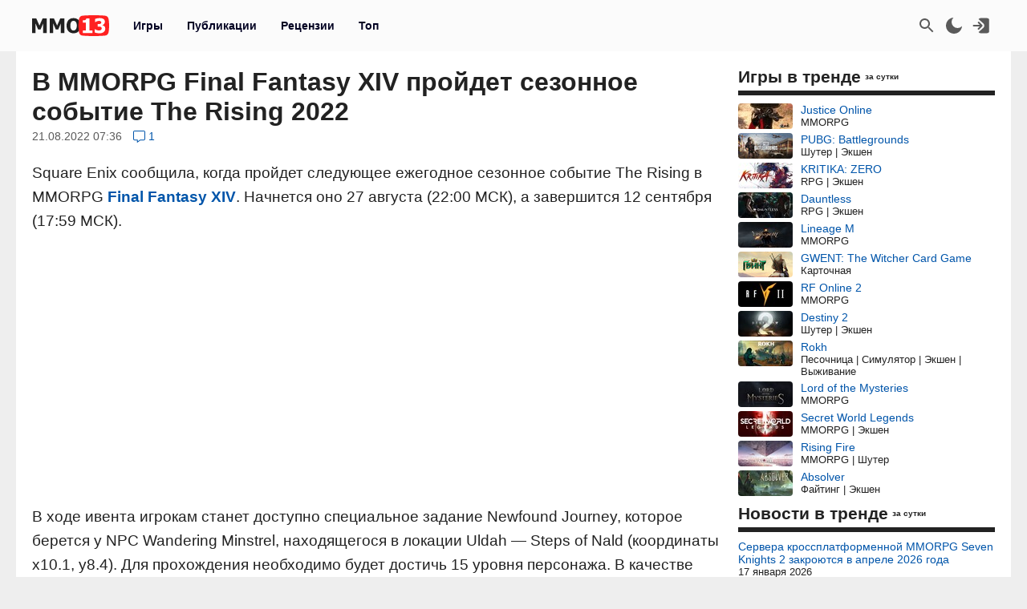

--- FILE ---
content_type: text/html; charset=UTF-8
request_url: https://mmo13.ru/news/post-21734
body_size: 21988
content:

<!DOCTYPE html>
<html lang="ru">
<head>
    <meta charset="utf-8">
        <link rel="stylesheet" type="text/css" href="/assets/nls2697800932-min.css?2046" />
<title>В MMORPG Final Fantasy XIV пройдет сезонное событие The Rising 2022</title>
    <meta name="keywords" content="Final Fantasy XIV, MMORPG, Фэнтези, Square Enix, PC, Событие">    <meta name="description" content="Square Enix сообщила, когда пройдет следующее ежегодное сезонное событие The Rising в MMORPG Final Fantasy XIV">    <meta name="MobileOptimized" content="width">
    <meta name="HandheldFriendly" content="true">
    <meta name="viewport" content="width=device-width, initial-scale=1">
    <meta name="dcterms.date" content="2022-08-21T07:36:52+03:00">    <meta name="dcterms.title" content="В MMORPG Final Fantasy XIV пройдет сезонное событие The Rising 2022"><meta property="og:title" content="В MMORPG Final Fantasy XIV пройдет сезонное событие The Rising 2022"><meta property="og:type" content="article"><meta property="og:site_name" content="mmo13.ru"><meta property="article:published_time" content="2022-08-21T07:36:53+03:00"><meta property="article:modified_time" content="2022-08-21T07:36:52+03:00"><meta property="article:author" content="Orvyn"><meta property="article:section" content="Other">    <meta name="dcterms.description" content="Square Enix сообщила, когда пройдет следующее ежегодное сезонное событие The Rising в MMORPG Final Fantasy XIV">    <meta name="dcterms.subject" content="События">    <meta name="dcterms.language" content="ru">    <meta name="dcterms.rights" content="Copyright mmo13.ru All rights reserved.">    <meta name="dcterms.source" content="mmo13.ru">    <meta name="dcterms.creator" content="MMO13">    <meta name="dcterms.type" content="Text">    <link rel="shortcut icon" href="https://mmo13.ru/icon.png" type="image/png">
    <link rel="apple-touch-icon" sizes="180x180" href="https://mmo13.ru/apple-touch-icon.png">
    <link rel="icon" type="image/png" sizes="32x32" href="https://mmo13.ru/favicon-32x32.png">
    <link rel="icon" type="image/png" sizes="16x16" href="https://mmo13.ru/favicon-16x16.png">
    <link rel="manifest" href="https://mmo13.ru/site.webmanifest">
    <link rel="mask-icon" href="https://mmo13.ru/safari-pinned-tab.svg" color="#ff0000">
    <meta name="msapplication-TileColor" content="#ff0000">
    <meta name="theme-color" content="#ff0000">
    <meta name="ermp-site-verification" value="DC736EFC-16E9-46FA-8F6E-B8E77A606DB4">
    <link rel="image_src" href="https://mmo13.ru/images/big/news/22/21734.jpg"><meta property="og:image" content="https://mmo13.ru/images/big/news/22/21734.jpg">    <link rel="canonical" href="https://mmo13.ru/news/post-21734"><meta property="og:url" content="https://mmo13.ru/news/post-21734">            <link rel="preconnect" href="https://yastatic.net/">
    <link rel="preconnect" href="https://avatars.mds.yandex.net/">
    <link rel="preconnect" href="https://mc.yandex.ru/">
    <link rel="preconnect" href="https://ads.adfox.ru">
    
    <!-- Varioqub experiments -->
    <script type="text/javascript">
        (function(e, x, pe, r, i, me, nt){
            e[i]=e[i]||function(){(e[i].a=e[i].a||[]).push(arguments)},
                me=x.createElement(pe),me.async=1,me.src=r,nt=x.getElementsByTagName(pe)[0],me.addEventListener('error',function(){function cb(t){t=t[t.length-1],'function'==typeof t&&t({flags:{}})};Array.isArray(e[i].a)&&e[i].a.forEach(cb);e[i]=function(){cb(arguments)}}),nt.parentNode.insertBefore(me,nt)})
        (window, document, 'script', 'https://abt.s3.yandex.net/expjs/latest/exp.js', 'ymab');
    </script>
    <!-- Varioqub experiments -->
    <script async src="https://yandex.ru/ads/system/context.js"></script>
    <script>window.yaContextCb = window.yaContextCb || []</script>

    <script>
        ymab('metrika.23288863', 'init', function (answer) {
            render_ab_answer(answer.flags);
        });

        function render_ab_answer(flags) {
            const flagVal = flags && flags.block && flags.block[0];
            switch(flagVal) {
                case 'A':
                    vq_call_block_a();
                    break;
                case 'B':
                    vq_call_block_b();
                    break;
                default:
                    vq_call_block_default();
                    break;
            }
        }

        function vq_call_block_default() {
            console.log("default");
            vq_call_block_a()
        }

        function vq_call_block_a() {
            console.log("Контроль");
            window.yaContextCb.push(() => {
                Ya.Context.AdvManager.render({
                    "blockId": "R-A-242266-39",
                    "renderTo": "block-rk-h1"
                })
            })
            window.yaContextCb.push(() => {
                Ya.Context.AdvManager.render({
                    "blockId": "R-A-242266-40",
                    "renderTo": "block-rk-per_center"
                })
            })
            if (document.getElementById("adfox_sidebar_bottom")) {
                window.yaContextCb.push(() => {
                    Ya.Context.AdvManager.render({
                        "blockId": "R-A-242266-42",
                        "renderTo": "adfox_sidebar_bottom"
                    })
                })
            }

            /*if (document.getElementById("block-rk-per_up")) {
                window.yaContextCb.push(() => {
                    Ya.Context.AdvManager.render({
                        "blockId": "R-A-242266-51",
                        "renderTo": "block-rk-per_up"
                    })
                })
            }*/

        }

        function vq_call_block_b() {
            console.log("Выборка");
            window.yaContextCb.push(() => {
                Ya.Context.AdvManager.render({
                    type: 'auto',
                    inArticleAds: {blockId: 'R-A-242266-43'},
                    beforeContentAd: {blockId: 'R-A-242266-44'},
                    afterContentAd: {blockId: 'R-A-242266-46'},
                    inSidebarAd: {blockId: 'R-A-242266-48'},
                    inLayoutAds: {blockId: 'R-A-242266-49'},
                    floorAd: {
                        desktopBlockId: 'R-A-242266-52',
                        mobileBlockId: 'R-A-242266-53',
                    }
                })
            })
        }

    </script>

    <script>
        // if (document.getElementById("block-rk-per_bottom")) {
            window.yaContextCb.push(() => {
                Ya.Context.AdvManager.render({
                    "blockId": "R-A-242266-41",
                    "renderTo": "block-rk-per_bottom",
                    "type": "feed",
                    "feedCardCount": 12
                })
            })
        // }
    </script>

        <script defer src="https://mc.yandex.ru/metrika/tag.js"></script>
    <script async src="https://www.googletagmanager.com/gtag/js?id=G-NPKSDL8PNY"></script>

    </head>
<body>
<script>let ct = JSON.parse(localStorage.getItem("m13_color_theme"));
    if (ct !== null) {
        if (ct.hasOwnProperty('dark') && ct.dark === 1) {
            document.body.classList.add("dark");
        }
        if (ct.hasOwnProperty('s') && ct.s === 1) {
            document.body.classList.add("s");
        }
    }</script>
        <!-- Yandex.Metrika counter -->
<script type="text/javascript">
    (function (m, e, t, r, i, k, a) {
        m[i] = m[i] || function () {
            (m[i].a = m[i].a || []).push(arguments)
        };
        m[i].l = 1 * new Date();
        for (var j = 0; j < document.scripts.length; j++) {
            if (document.scripts[j].src === r) {
                return;
            }
        }
        k = e.createElement(t), a = e.getElementsByTagName(t)[0], k.defer = 1, k.src = r, a.parentNode.insertBefore(k, a)
    })
    (window, document, "script", "https://mc.yandex.ru/metrika/tag.js", "ym");

    ym(23288863, "init", {
        clickmap: true,
        trackLinks: true,
        accurateTrackBounce: true,
        webvisor: true
    });
</script>
<noscript>
    <div><img src="https://mc.yandex.ru/watch/23288863" style="position:absolute; left:-9999px;" alt=""/></div>
</noscript>
<!-- /Yandex.Metrika counter -->

<!-- Google tag (gtag.js) -->
<script>
    window.dataLayer = window.dataLayer || [];

    function gtag() {
        dataLayer.push(arguments);
    }

    gtag('js', new Date());

    gtag('config', 'G-NPKSDL8PNY');
</script>

<div id="page">
            <div id="container3" class="fjdeur"></div>
            <div id="top" class="header-wrapper">
        <div id="header" class="header container">
            <nav id="mainmenu" class="dropdown">
                <button class="main-item ddbutton transparent-button" title="Меню">
                    <svg width="24" height="24" xmlns="http://www.w3.org/2000/svg">
                        <g>
                            <line fill="none" stroke-width="2" x1="3" y1="5" x2="21" y2="5" id="svg_1"></line>
                            <line fill="none" stroke-width="2" x1="3" y1="11" x2="21" y2="11" id="svg_3"></line>
                            <line fill="none" stroke-width="2" x1="3" y1="17" x2="21" y2="17" id="svg_4"></line>
                        </g>
                    </svg>
                </button>
                <div id="logo">
                    <a href="/"
                       title="MMO13 — Ваш информатор в мире игр"
                       rel="home" id="site-logo-a">
                        <svg xmlns="http://www.w3.org/2000/svg" xml:space="preserve" width="96px" viewBox="0 0 79.78 21.3" class="site-img">
                            <style>
                                .fil0 {
                                    fill: #222222;
                                }

                                .fil2 {
                                    fill: #ffffff;
                                }

                                .fil1 {
                                    fill: #FF2121;
                                }
                            </style>
                            <g>
                                <path class="fil0"
                                      d="M15.22 18.13l-3.73 0 0 -9.88 -2.71 6.37 -2.55 0 -2.71 -6.37 0 9.88 -3.52 0 0 -14.89 4.31 0 3.3 7.35 3.29 -7.35 4.32 0 0 14.89zm18.3 0l-3.73 0 0 -9.88 -2.71 6.37 -2.55 0 -2.71 -6.37 0 9.88 -3.52 0 0 -14.89 4.31 0 3.3 7.35 3.29 -7.35 4.32 0 0 14.89zm16.64 -7.44c0,2.41 -0.64,4.3 -1.93,5.68 -1.29,1.38 -3.05,2.07 -5.29,2.07 -2.25,0 -4.01,-0.7 -5.29,-2.1 -1.28,-1.4 -1.92,-3.28 -1.92,-5.65 0,-2.39 0.64,-4.28 1.92,-5.67 1.28,-1.39 3.04,-2.09 5.29,-2.09 2.24,0 4,0.69 5.29,2.08 1.29,1.38 1.93,3.28 1.93,5.68zm-3.85 -0.01c0,-0.88 -0.09,-1.64 -0.28,-2.27 -0.18,-0.62 -0.43,-1.14 -0.73,-1.54 -0.32,-0.41 -0.68,-0.7 -1.09,-0.87 -0.41,-0.18 -0.82,-0.27 -1.26,-0.27 -0.46,0 -0.88,0.08 -1.25,0.24 -0.38,0.16 -0.73,0.45 -1.08,0.87 -0.31,0.39 -0.56,0.9 -0.74,1.54 -0.19,0.64 -0.29,1.41 -0.29,2.29 0,0.92 0.09,1.67 0.27,2.28 0.18,0.6 0.43,1.11 0.74,1.52 0.32,0.41 0.69,0.71 1.09,0.88 0.41,0.18 0.83,0.27 1.26,0.27 0.44,0 0.87,-0.1 1.28,-0.29 0.41,-0.19 0.77,-0.49 1.07,-0.88 0.32,-0.43 0.57,-0.94 0.74,-1.52 0.17,-0.58 0.26,-1.33 0.26,-2.27zm16.33 7.45l-9.84 0 0 -2.6 3.14 0 0 -7.87 -3.14 0 0 -2.44c0.46,0 0.92,-0.03 1.37,-0.09 0.45,-0.06 0.81,-0.16 1.09,-0.29 0.32,-0.16 0.57,-0.38 0.74,-0.65 0.18,-0.27 0.28,-0.6 0.3,-1l3.26 0 0 12.33 3.07 0 0 2.6z"></path>
                                <path id="path827" class="fil1"
                                      d="M79.09 3.43c-0.36,-1.3 -1.16,-2.4 -2.53,-2.75 -2.48,-0.63 -12.65,-0.69 -12.65,-0.69 0,0 -10.17,0.06 -12.65,0.69 -1.37,0.35 -2.16,1.45 -2.53,2.75 -0.66,2.36 -0.69,7.22 -0.69,7.22 0,0 0.03,4.86 0.69,7.22 0.36,1.3 1.16,2.4 2.53,2.75 2.48,0.63 12.65,0.69 12.65,0.69 0,0 10.17,-0.06 12.65,-0.69 1.37,-0.35 2.16,-1.45 2.53,-2.75 0.66,-2.36 0.69,-7.22 0.69,-7.22 0,0 -0.03,-4.86 -0.69,-7.22l0 -0z"></path>
                                <path class="fil2"
                                      d="M62.48 18.13l-9.83 0 0 -2.6 3.13 0 0 -7.87 -3.13 0 0 -2.44c0.46,0 0.92,-0.03 1.37,-0.09 0.45,-0.06 0.81,-0.16 1.09,-0.29 0.32,-0.16 0.57,-0.38 0.74,-0.65 0.18,-0.27 0.28,-0.6 0.3,-1l3.26 0 0 12.33 3.07 0 0 2.6zm13.33 -4.51c0,0.73 -0.14,1.39 -0.41,1.99 -0.27,0.6 -0.67,1.11 -1.18,1.53 -0.53,0.42 -1.15,0.74 -1.86,0.97 -0.71,0.22 -1.58,0.33 -2.6,0.33 -1.16,0 -2.16,-0.1 -2.99,-0.29 -0.83,-0.2 -1.51,-0.41 -2.03,-0.65l0 -3.24 0.36 0c0.55,0.35 1.2,0.66 1.93,0.92 0.74,0.26 1.41,0.39 2.02,0.39 0.36,0 0.75,-0.03 1.18,-0.1 0.42,-0.06 0.78,-0.2 1.07,-0.42 0.22,-0.17 0.41,-0.37 0.55,-0.62 0.14,-0.24 0.2,-0.59 0.2,-1.04 0,-0.44 -0.1,-0.79 -0.29,-1.02 -0.19,-0.24 -0.45,-0.41 -0.78,-0.52 -0.32,-0.11 -0.71,-0.18 -1.16,-0.19 -0.45,-0.01 -0.85,-0.02 -1.19,-0.02l-0.65 0 0 -2.6 0.59 0c0.45,0 0.87,-0.02 1.25,-0.06 0.38,-0.04 0.7,-0.12 0.97,-0.24 0.27,-0.13 0.47,-0.3 0.63,-0.53 0.15,-0.23 0.22,-0.53 0.22,-0.92 0,-0.3 -0.07,-0.55 -0.21,-0.73 -0.14,-0.19 -0.31,-0.34 -0.52,-0.45 -0.24,-0.12 -0.52,-0.2 -0.84,-0.24 -0.32,-0.04 -0.59,-0.06 -0.82,-0.06 -0.37,0 -0.74,0.04 -1.12,0.13 -0.38,0.09 -0.75,0.2 -1.11,0.33 -0.28,0.11 -0.57,0.25 -0.88,0.42 -0.31,0.17 -0.53,0.3 -0.68,0.39l-0.31 0 0 -3.2c0.52,-0.22 1.21,-0.43 2.08,-0.64 0.87,-0.2 1.76,-0.3 2.67,-0.3 0.89,0 1.66,0.07 2.31,0.23 0.65,0.15 1.2,0.38 1.67,0.67 0.51,0.31 0.89,0.71 1.14,1.19 0.25,0.48 0.38,1.03 0.38,1.63 0,0.85 -0.24,1.59 -0.74,2.22 -0.49,0.64 -1.13,1.05 -1.94,1.24l0 0.14c0.35,0.05 0.7,0.14 1.03,0.27 0.34,0.13 0.67,0.33 0.99,0.62 0.3,0.26 0.55,0.6 0.75,1.01 0.19,0.41 0.29,0.9 0.29,1.47z"></path>
                            </g>
                        </svg>
                    </a>
                </div>
                <ul class="ddmenu atxt" id="menu-mainmenu">
<li><a href="/games">Игры</a></li>
<li class="active"><a href="/news">Публикации</a></li>
<li><a href="/reviews">Рецензии</a></li>
<li><a href="/games/top">Топ</a></li>
</ul>            </nav>
            <nav id="headmenu">
                <ul id="headmenulinks">
    <li><a href="/search" rel="nofollow" id="user-search" class="transparent-button" title="Поиск" >
        <svg viewBox="0 0 24 24"><g><path d="M15.5 14h-.79l-.28-.27C15.41 12.59 16 11.11 16 9.5 16 5.91 13.09 3 9.5 3S3 5.91 3 9.5 5.91 16 9.5 16c1.61 0 3.09-.59 4.23-1.57l.27.28v.79l5 4.99L20.49 19l-4.99-5zm-6 0C7.01 14 5 11.99 5 9.5S7.01 5 9.5 5 14 7.01 14 9.5 11.99 14 9.5 14z"></path></g></svg>
    </a></li>
    <li><a href="#" rel="nofollow" id="user-color-theme" class="transparent-button" title="Темная тема"
           onclick="js:colorThemeOpen();return false;">
            <svg viewBox="0 0 24 24">
                <g>
                    <path fill="none" d="M0 0h24v24H0z"/>
                    <path d="M11.38 2.019a7.5 7.5 0 1 0 10.6 10.6C21.662 17.854 17.316 22 12.001 22 6.477 22 2 17.523 2 12c0-5.315 4.146-9.661 9.38-9.981z"/>
                </g>
            </svg>

            <div id="colortheme"></div>
        </a></li>
    <li>
    <li><a class="login atxt transparent-button" id="user-login" rel="nofollow" title="Вход" href="/user/login">
            <svg xmlns="http://www.w3.org/2000/svg" viewBox="0 0 24 24">
                <path style="stroke-width:1"
                      d="M8.623 20.065a3.024 2.697 0 0 0 2.63 1.376h7.56a3.024 2.697 0 0 0 3.024-2.698V5.257a3.024 2.697 0 0 0-3.024-2.698h-7.56a3.024 2.697 0 0 0-2.63 1.376l5.836 5.206a4.536 4.046 0 0 1 0 5.718z"/>
                <path d="M9.3 7.3a1 1 0 0 0-1.4 1.4l2.29 2.3H2.46c-.48 0-.86.45-.86 1s.38 1 .86 1h7.73l-2.3 2.3a1 1 0 1 0 1.42 1.4l3.8-3.8c.29-.16.49-.5.49-.9s-.2-.74-.49-.9l-3.8-3.8Z"/>
            </svg>
        </a></li>

</ul>

            </nav>
        </div>
    </div>
    <div id="bnr-background-shift" class="bnr-background-shift type">
        <div id="adfox_branding_200_d"></div>
<div id="adfox_branding_200_m"></div>
<script>
    window.yaContextCb.push(function() {
        Ya.adfoxCode.create({
            ownerId: 398590,
            containerId: 'adfox_branding_200_d',
            params: {
                pp: 'g',
                ps: 'flot',
                p2: 'hmjk'
            }
        })
    });

    window.yaContextCb.push(function() {
        Ya.adfoxCode.create({
            ownerId: 398590,
            containerId: 'adfox_branding_200_m',
            params: {
                pp: 'g',
                ps: 'flot',
                p2: 'hmjg'
            }
        })
    });
</script>
    </div>
        <div class="content container bgcl" id="content_container">
                <div class="content-wrapper" itemscope itemtype="https://schema.org/NewsArticle">
            <div id="content" class="news view">
                                    <h1 itemprop="headline">В MMORPG Final Fantasy XIV пройдет сезонное событие The Rising 2022</h1>
    <div class="view-meta">
    <span class="view-meta-item d_publication" itemprop="datePublished"
          content="2022-08-21T07:36:53+03:00">21.08.2022 07:36</span>
                    <div class="view-meta-item top comment-count">
                <a href="/news/post-21734#comments" title="Перейти к комментариям">
                    <svg class="icon-cloud" viewBox="0 0 15 15">
                        <use xlink:href="#icon--long-comment-alt"></use>
                    </svg>
                    <span class="value">1</span>
                </a>
            </div>
                <meta itemprop="image" content="/images/big/news/22/21734.jpg">
        <meta itemprop="dateModified" content="2022-08-21T07:36:52+03:00">
        <meta name="m" content="news">
        <meta name="id" content="21734">
        <meta name="id_creator" content="1018">
        <div class="view-meta-item top" id="edit"></div>
    </div>

    <div class="view-body news-view-body" itemprop="articleBody">
        <p>Square Enix сообщила, когда пройдет следующее ежегодное сезонное событие The Rising в MMORPG <a class="game" href="/games/123_final-fantasy-xiv-a-realm-reborn">Final Fantasy XIV</a>. Начнется оно 27 августа (22:00 МСК), а завершится 12 сентября (17:59 МСК).</p>    <div id="block-rk-h1" class="cl-block-rk cl-block-rk-h1" style="margin: 10px 0; height: 300px;"></div>




<p>В ходе ивента игрокам станет доступно специальное задание Newfound Journey, которое берется у NPC Wandering Minstrel, находящегося в локации Uldah — Steps of Nald (координаты x10.1, y8.4). Для прохождения необходимо будет достичь 15 уровня персонажа. В качестве награды за выполнение дадут миньона Clockwork Solus, а все награды прошлых лет позволят приобрести у продавца Rising.</p>

<p>Напомним, что ранее разработчики Final Fantasy XIV <a href="/news/post-21629">поделились подробностями</a> предстоящего крупного обновления 6.2: Buried Memory.</p>

<figure><img src="/download/content/202208/21/07/image_6301b664a45fb3.26160256.jpg?1661056612" alt="" id="545014"></figure>                    </div>
    <div class="view-meta">
        <div class="tags acell atxt" itemprop="keywords"><a href="/tags/Final+Fantasy+XIV">Final Fantasy XIV</a><a href="/tags/MMORPG">MMORPG</a><a href="/tags/%D0%A4%D1%8D%D0%BD%D1%82%D0%B5%D0%B7%D0%B8">Фэнтези</a><a href="/tags/Square+Enix">Square Enix</a><a href="/tags/PC">PC</a><a href="/tags/%D0%A1%D0%BE%D0%B1%D1%8B%D1%82%D0%B8%D0%B5">Событие</a></div>
    </div>
    <div class="view-footer-wrapper">
        <div class="view-footer">
            <div id="news_karma_21734" class="karma">
                <button class="transparent-button karma-up" title="Похвалить" aria-label="Похвалить" onclick="newsKarmaUpAjax(21734)" id="newsKarmaUp-21734" type="button" value="↑">
        <span class="icon-cloud NOvibrate">
            <svg aria-hidden="true" data-prefix="fal" data-icon="long-arrow-up" role="img" xmlns="http://www.w3.org/2000/svg" viewBox="0 0 25 25" class="fa-long-arrow-up">
                <use xlink:href="#icon--long-arrow-up"></use>
            </svg>
        </span>
        </button>
                <div class="karma-value plus" title="2 плюса, 0 минусов">+2</div>
                <button class="transparent-button karma-down" title="Пнуть" aria-label="Пнуть" onclick="newsKarmaDownAjax(21734)" id="newsKarmaDown-21734" type="button" value="↓">
        <span class="icon-cloud">
            <svg aria-hidden="true" data-prefix="fal" data-icon="long-arrow-down" role="img" xmlns="http://www.w3.org/2000/svg" viewBox="0 0 25 25" class="fa-long-arrow-down">
                <use xlink:href="#icon--long-arrow-down"></use>
            </svg>
        </span>
        </button>
        <div id="news_karma_error_21734" class="karma-error"></div>
    </div>
            <div class="div_social dropdown">
        <button class="transparent-button ddbutton_social" title="Поделиться" onclick="menu_show_social_mobile(this);">
        <svg viewBox="0 0 15 15"><path d="M11.602 9.676c-.645 0-1.228.232-1.693.603L6.05 8.003c.032-.162.051-.33.051-.502s-.02-.34-.05-.503l3.857-2.277a2.699 2.699 0 001.693.603c1.492 0 2.702-1.193 2.702-2.662S13.094 0 11.602 0 8.9 1.193 8.9 2.663c0 .171.02.34.053.503L5.095 5.44a2.699 2.699 0 00-1.693-.603C1.909 4.837.7 6.03.7 7.5c0 1.47 1.209 2.663 2.702 2.663a2.7 2.7 0 001.693-.604l3.858 2.276c-.032.162-.053.33-.053.502C8.9 13.81 10.11 15 11.602 15s2.702-1.19 2.702-2.662c0-1.47-1.21-2.662-2.702-2.662" fill-rule="evenodd"></path></svg></button><div class="dropdown-menu bgclt ddmenu" id="menu-share"><a target="_blank" title="Поделиться в Контакте" rel="noopener nofollow" class="joinus_link" style="background-position: -124px 0px;" href="https://vk.com/share.php?url=https://mmo13.ru/news/post-21734"></a><a target="_blank" title="Поделиться в Telegram" rel="noopener nofollow" class="joinus_link" style="background-position: 0px 0px;" href="https://t.me/share/url?url=https://mmo13.ru/news/post-21734"></a><div class="copy_link"><a href="#" class="class-button" onclick="js:social_copy_href('https://mmo13.ru/news/post-21734');return false;">Скопировать ссылку</a></div></div></div>                        <div class="view-author">
                <div class="author-wrapper" itemprop="author" itemscope itemtype="http://schema.org/Person">
                    <span class="author">Автор</span>
                    <a class="author_name" rel="nofollow" itemprop="url" href="/user/1018"><span itemprop="name">Orvyn</span></a>                </div>
                <img class="view-image-author" title="Orvyn" src="/images/thumb/user/2/1018.jpg?1635096483" alt="Orvyn">            </div>
                            <div class="dropdown publication-menu right">
                    <button class="transparent-button ddbutton menu" title="Дополнительные параметры" type="button">
                        <span class="icon-cloud">
                            <svg viewBox="0 0 2 9">
                                <use xlink:href="#icon--comment-menu"></use>
                            </svg>
                        </span>
                    </button>
                    <div id="publication-menu-21734" class="publication-menu__menu atxt"></div>
                </div>
                    </div>
        <div class="page-error" id="title_error_21734"></div>
    </div>
    
    <div class="promo social view-footer-wrapper atxt">
    <div class="telegram" style="width: 100%; max-width: 500px;">
        <a href="https://t.me/+dN1PaUQgJykwZWFi" rel="noopener nofollow" target="_blank" title="MMO13 в telegram">
            <svg xmlns="http://www.w3.org/2000/svg" viewBox="0 0 528 128">
                <defs>
                    <linearGradient id="tlogo-a" x1="50%" x2="50%" y1="0%" y2="99.258%">
                        <stop offset="0%" stop-color="#2AABEE"></stop>
                        <stop offset="100%" stop-color="#229ED9"></stop>
                    </linearGradient>
                </defs>
                <g fill="none" fill-rule="evenodd">
                    <circle cx="64" cy="64" r="64" fill="url(#tlogo-a)" fill-rule="nonzero"></circle>
                    <path fill="#FFF" fill-rule="nonzero"
                          d="M28.9700376,63.3244248 C47.6273373,55.1957357 60.0684594,49.8368063 66.2934036,47.2476366 C84.0668845,39.855031 87.7600616,38.5708563 90.1672227,38.528 C90.6966555,38.5191258 91.8804274,38.6503351 92.6472251,39.2725385 C93.294694,39.7979149 93.4728387,40.5076237 93.5580865,41.0057381 C93.6433345,41.5038525 93.7494885,42.63857 93.6651041,43.5252052 C92.7019529,53.6451182 88.5344133,78.2034783 86.4142057,89.5379542 C85.5170662,94.3339958 83.750571,95.9420841 82.0403991,96.0994568 C78.3237996,96.4414641 75.5015827,93.6432685 71.9018743,91.2836143 C66.2690414,87.5912212 63.0868492,85.2926952 57.6192095,81.6896017 C51.3004058,77.5256038 55.3966232,75.2369981 58.9976911,71.4967761 C59.9401076,70.5179421 76.3155302,55.6232293 76.6324771,54.2720454 C76.6721165,54.1030573 76.7089039,53.4731496 76.3346867,53.1405352 C75.9604695,52.8079208 75.4081573,52.921662 75.0095933,53.0121213 C74.444641,53.1403447 65.4461175,59.0880351 48.0140228,70.8551922 C45.4598218,72.6091037 43.1463059,73.4636682 41.0734751,73.4188859 C38.7883453,73.3695169 34.3926725,72.1268388 31.1249416,71.0646282 C27.1169366,69.7617838 23.931454,69.0729605 24.208838,66.8603276 C24.3533167,65.7078514 25.9403832,64.5292172 28.9700376,63.3244248 Z"></path>
                </g>
                <text fill="var(--atxt-color)" x="145" y="74" font-size="18" font-weight="bold">MMO13 в Telegram. Присоединяйся!</text>
            </svg>
        </a>
    </div>
    </div>

        <div id="block-rk-per_center" class="cl-block-rk cl-block-rk-per_center" style="margin: 10px 0; max-height: 300px"></div>

<div id="widget-games-123" class="widget-games-view">
    <div class="widget-game-view clearfix">
        <a href="/games/123_final-fantasy-xiv-a-realm-reborn"><img class="logo lazy" alt="Final Fantasy XIV" src="/images/big/games/default.jpg" data-src="/images/big/games/1/123.jpg?1766192882"></a>        <div class="rating">
            <div class="game-info-rating mmo13" title="Рейтинг MMO13">
            <span class="value value_8">8.6</span>
        </div>
            </div>

        <div class="game-brief">
            <div class="title atxt">
                <a href="/games/123_final-fantasy-xiv-a-realm-reborn">Final Fantasy XIV</a>            </div>
                        <div class="games_test">
    <span class="item testregion"><img class="games_test-image" title="Весь мир (регион)" src="/images/flags/wd1.svg" alt="Весь мир"></span><span class="item type_test type_test_2 release"><span class="teststatus">Релиз</span></span><span class="item"><span class="date">21.08.2013</span></span>
    
</div>
                <div class="ganre bcell" title="Жанр">
        MMORPG    </div>
    <div class="platform bcell">
                <span class="value" title="Платформа">PC, Playstation 4, PlayStation 5,  Xbox Series X|S</span>
    </div>
    <div class="multiplayer bcell">
                <span class="value" title="Тип игры">ММО, Мультиплеер</span>
    </div>
<span class="bcell payment" title="Модель оплаты"><span>💰</span><span>Разовая покупка</span></span>
            <div class="buttons">
                                <a class="class-button button-inline" href="/games/123_final-fantasy-xiv-a-realm-reborn">Страница игры</a>                <div class="subscribe">
            <button class="b__subscribe button" id="game_subscribe_123"
                onclick="gamesSubscribe(123)"
        title="Подпишитесь на игру, чтобы получать уведомления о новых публикациях и событиях">
            Подписаться
        </button>
        <div id="games_subscribe_error_123"></div>
</div>
            </div>
        </div>
    </div>
</div>
    <div id="promo"></div>
    <div id="comments">
                    <div class='comment-header comment-count'>Комментарии (<span>1</span>)</div>        <!--<div class="comment-list">-->
    <div id="comments-list" class="list-view">
<div id="comments-list-view">
<div class="comment-view  status_2" id="comment_75482" itemscope itemtype="https://schema.org/UserComments">

    <div class='comment-container-title'>
        <div class='comment-img'><img class="view-image" title="tema018" src="/images/thumb/user/default.jpg?1604214733" alt="tema018"></div>        <div class="comment-title atxt">
            <div class="comment-user" itemprop="creator" itemscope itemtype="https://schema.org/Person"><a class="user" href="/user/4741"><span itemprop="name">tema018</span></a>                            </div>
                        <span class="meta d-create" title="21 августа 2022 года в 11:36"><meta itemprop="commentTime" name="time" content="2022-08-21T11:36:37+03:00"><span class="d-create-text">21 августа 2022 в 11:36</span></span>            <div class="dropdown comment-menu atxt">
                <button class="transparent-button ddbutton_c menu" title="Дополнительные параметры" onclick="commentsMenuOpen('news', 21734, 75482, 4741, 0)" type="button">
                        <span class="icon-cloud">
                            <svg viewBox="0 0 2 9">
                                <use xlink:href="#icon--comment-menu"></use>
                            </svg>
                        </span>
                </button>
                <div id="commentMenu-75482" class="comment-menu"></div>
            </div>
        </div>
    </div>
    <div class="content">
        <div class="ads" itemprop="commentText">Архворлд 1 сентября запускается. Новость дадите? Стрим еще можно было бы и руководство как сделать там кошелек .          </div>
    </div>
    <div class="reply">
                                    <input class="comment-reply txta" onclick="commentsShowFormReply(75482)" id="comments-reply-75482" name="comment_reply_75482" type="button" value="Ответить">
                        <div class="page-error" id="comment_title_error_75482"></div>
            <div class="karma">
                <div id="comment_karma_error_75482" class="comment-karma-error"></div>
                
                                    <button class="transparent-button karma-up" title="Похвалить" aria-label="Похвалить" onclick="commentsKarmaUpAjax(75482)" id="commentsKarmaUp-75482" type="button" value="↑">
                        <span class="icon-cloud">
                            <svg aria-hidden="true" data-prefix="fal" data-icon="long-arrow-up" role="img" viewBox="0 0 16 16" class="fa-long-arrow-up">
                                <use xlink:href="#icon--long-arrow-up"></use>
                            </svg>
                        </span>
                    </button>
                                <div class="karma-value minus">-2</div>
                                    <button class="transparent-button karma-down" title="Пнуть" aria-label="Пнуть" onclick="commentsKarmaDownAjax(75482)" id="commentsKarmaDown-75482" type="button" value="↓">
                        <span class="icon-cloud">
                            <svg aria-hidden="true" data-prefix="fal" data-icon="long-arrow-down" role="img" viewBox="0 0 16 16" class="fa-long-arrow-down">
                                <use xlink:href="#icon--long-arrow-down"></use>
                            </svg>
                        </span>
                    </button>
                            </div>
            </div>
    <div class="reply_form">
            </div>

    <meta name="id_user_comment" content="4741">
</div>

</div><div class="keys" style="display:none" title="/news/post-21734"><span>75482</span></div>
</div><!--</div>-->    <div class="comment-form" id="comment-form-container">
    <form id="comment-form" action="/action/comment/AddComment" method="post">        <div class="form">
        <div class='comment-img'>
                        <img src="/images/thumb/user/default.jpg" alt="Логотип пользователя" id="comment-logo" class="view-image">
        </div>
        <div class="comment-container">
            <div class="content" id="comment-form-content">
                <input value="1" name="Comment[id_type_table]" id="Comment_id_type_table" type="hidden" /><input value="21734" name="Comment[id_table]" id="Comment_id_table" type="hidden" /><input name="Comment[id_parent]" id="Comment_id_parent" type="hidden" /><textarea id="comment-area" rows="5" cols="50" placeholder="Что вы думаете?" title="Комментарий" name="Comment[content]"></textarea>                <div class="comment-button">
                    <div id="comment_info" class="comment-info-container">
                        <div class="bb_info">
    <div class="row inline">
    <span onclick="insertBBCode('comment-area', 'b');">[b]</span>
    <span onclick="insertBBCode('comment-area', 'i');">[i]</span>
    <span onclick="insertBBCode('comment-area', 'del');">[del]</span>
    <span onclick="insertBBCode('comment-area', 'blockquote');">[blockquote]</span>
    <span onclick="insertBBCode('comment-area', 'pre');">[pre]</span>
    <span onclick="showGifSearch('comment-area', 'comment-form');">GIF</span>
    </div>
</div>
                     </div>
                    <div class="addcomment">
                        <input name="addcomment" onclick="commentsAdd()" id="addmessage" type="button" value="Отправить" />                    </div>
                </div>
                <div class="gif_search hidden">
    <div class="gif-search-form">
        <input type="search" class="gif_search_input" name="gif_search"
               placeholder="Поиск GIF"
               onkeydown="
                if(event.keyCode == 13) {
                gifSearch('comment-area', 'comment-form');
                event.preventDefault();
                // return false;
                }
">
        <button type="button" name="gif_search_button"onkeydown="return false;" onclick="gifSearch('comment-area', 'comment-form');">Найти</button>
    </div>
    <div class="search-result"></div>
</div>
             </div>
                    </div>
    </div>
    </form></div>
            </div>
        <div class="widget widget_news-fix widget_news-standart"><div class="widget-decoration"><div class="widget-title"><h2>В центре внимания</h2></div></div><div class="widget-content"><div class="widget-news-view-wrapper">
    <div class="widget-news-view">
                <img class="image-header" onclick="location.href=&quot;/news/post-33847&quot;" style="cursor: pointer;" src="/images/thumb/news/34/33847.jpg?1768720018" alt="Комбо-экшен и дух приключений в открытом мире — Интервью с разработчиками Dragon Sword">        <a class="title" href="/news/post-33847">Комбо-экшен и дух приключений в открытом мире — Интервью с разработчиками Dragon Sword</a>            </div>
</div><div class="widget-news-view-wrapper">
    <div class="widget-news-view">
                <img class="image-header" onclick="location.href=&quot;/news/post-33834&quot;" style="cursor: pointer;" src="/images/thumb/news/34/33834.jpg?1768584087" alt="Разбор предрелизного стрима Arknights: Endfield — Сюжет, персонажи, гача и улучшения после ЗБТ">        <a class="title" href="/news/post-33834">Разбор предрелизного стрима Arknights: Endfield — Сюжет, персонажи, гача и улучшения после ЗБТ</a>            </div>
</div><div class="widget-news-view-wrapper">
    <div class="widget-news-view">
                <img class="image-header" onclick="location.href=&quot;/news/post-33829&quot;" style="cursor: pointer;" src="/images/thumb/news/34/33829.jpg?1768550865" alt="Релизная версия The Seven Deadly Sins: Origin  предложит масштабные изменения боевой системы и исследования">        <a class="title" href="/news/post-33829">Релизная версия The Seven Deadly Sins: Origin  предложит масштабные изменения боевой системы и исследования</a>            </div>
</div><div class="widget-news-view-wrapper">
    <div class="widget-news-view">
                <img class="image-header" onclick="location.href=&quot;/news/post-33803&quot;" style="cursor: pointer;" src="/images/thumb/news/34/33803.jpg?1768315115" alt="Ребаланс PvP, улучшение гильдий и новые лимиты Бездны — Подробности ближайших изменений в MMORPG AION 2">        <a class="title" href="/news/post-33803">Ребаланс PvP, улучшение гильдий и новые лимиты Бездны — Подробности ближайших изменений в MMORPG AION 2</a>            </div>
</div><div class="widget-news-view-wrapper">
    <div class="widget-news-view">
                <img class="image-header" onclick="location.href=&quot;/news/post-33795&quot;" style="cursor: pointer;" src="/images/thumb/news/34/33795.jpg?1768202214" alt="Интервью с соучредителем Manjuu Games о 10-летии студии и будущем Azur Promilia">        <a class="title" href="/news/post-33795">Интервью с соучредителем Manjuu Games о 10-летии студии и будущем Azur Promilia</a>            </div>
</div><div class="widget-news-view-wrapper">
    <div class="widget-news-view">
                <img class="image-header" onclick="location.href=&quot;/news/post-33791&quot;" style="cursor: pointer;" src="/images/thumb/news/34/33791.jpg?1768143705" alt="ТОП 10 отмененных MMORPG по знаменитым франшизам, которые так и не дошли до релиза">        <a class="title" href="/news/post-33791">ТОП 10 отмененных MMORPG по знаменитым франшизам, которые так и не дошли до релиза</a>            </div>
</div></div></div>        <div id="block-rk-per_bottom" class="cl-block-rk cl-block-rk-per_bottom" style="margin: 10px 0; display: inline-block;"></div>
    
            <div id="ias-news" class="ias-news">
    <div class="ias-news__item">
    <a class="ias-news__item_a" href="/news/post-33823">Aloft празднует годовщину и готовит февральское обновление с планерами</a>    <div class="view-meta">
        <span class="view-meta-item d_create">15 января 2026</span>
    </div>
</div><div class="ias-news__item">
    <a class="ias-news__item_a" href="/news/post-33822">NCSOFT получила права на глобальное издание игр от Dynamis One и Dexar Studio</a>    <div class="view-meta">
        <span class="view-meta-item d_create">15 января 2026</span>
    </div>
</div><div class="ias-news__item">
    <a class="ias-news__item_a" href="/news/post-33821">О создании вымышленного языка народа Тир-Фради рассказали в новом ролике по GreedFall II: The Dying World</a>    <div class="view-meta">
        <span class="view-meta-item d_create">15 января 2026</span>
    </div>
</div><div class="ias-news__item">
    <a class="ias-news__item_a" href="/news/post-33820">Аниме-метроидвания Kotama and Academy Citadel вышла в Steam</a>    <div class="view-meta">
        <span class="view-meta-item d_create">15 января 2026</span>
    </div>
</div><div class="ias-news__item">
    <a class="ias-news__item_a" href="/news/post-33819">Состоялся глобальный релиз The Legend of Heroes: Trails beyond the Horizon — 13-й части долгоиграющей серии jRPG</a>    <div class="view-meta">
        <span class="view-meta-item d_create">15 января 2026</span>
    </div>
</div><div class="ias-news__item">
    <a class="ias-news__item_a" href="/news/post-33818">Стартовал сезон New Age в Undecember, приуроченный к четырехлетию игры</a>    <div class="view-meta">
        <span class="view-meta-item d_create">15 января 2026</span>
    </div>
</div><div class="ias-news__item">
    <a class="ias-news__item_a" href="/news/post-33817">Новые вакансии ArenaNet раскрывают подробности о новой MMO по франшизе Guild Wars</a>    <div class="view-meta">
        <span class="view-meta-item d_create">15 января 2026</span>
    </div>
</div><div class="ias-news__item">
    <a class="ias-news__item_a" href="/news/post-33816">Анонсирован симулятор автоматизации фабрики в аниме-стилистике moorestech</a>    <div class="view-meta">
        <span class="view-meta-item d_create">15 января 2026</span>
    </div>
</div><div class="ias-news__item">
    <a class="ias-news__item_a" href="/news/post-33815">Кооперативный экшен Cloudheim получит крупное обновление с новым подземельем и локацией</a>    <div class="view-meta">
        <span class="view-meta-item d_create">15 января 2026</span>
    </div>
</div><div class="ias-news__item">
    <a class="ias-news__item_a" href="/news/post-33814">Состоялся релиз пиксельной ролевой игры «Легенда о Фильне»</a>    <div class="view-meta">
        <span class="view-meta-item d_create">15 января 2026</span>
    </div>
</div><div class="ias-news__item">
    <a class="ias-news__item_a" href="/news/post-33813">Авторы MMORPG Eternal Tombs отказались от раннего доступа и наметили релиз на 2027 год</a>    <div class="view-meta">
        <span class="view-meta-item d_create">14 января 2026</span>
    </div>
</div><div class="ias-news__item">
    <a class="ias-news__item_a" href="/news/post-33810">В MMORPG Lineage Classic  стартовала процедура предварительного создания персонажей</a>    <div class="view-meta">
        <span class="view-meta-item d_create">14 января 2026</span>
    </div>
</div><div class="ias-news__item">
    <a class="ias-news__item_a" href="/news/post-33812">MMORPG Ragnarok X: Next Generation добралась до России и других новых регионов</a>    <div class="view-meta">
        <span class="view-meta-item d_create">14 января 2026</span>
    </div>
</div></div>
        <div class="widget widget_news_line"><div class="widget-decoration"><div class="widget-title atxt"><h2>Следующие публикации</h2></div></div><ul class="widget-content"><li><a href="/news/post-21735">XLGAMES объявила дату релиза MMORPG ArcheWorld</a><div class="desc"><span class="d_create">21 августа 2022</span></div></li><li><a href="/news/post-21736">Яркие огни неонового города в трейлере патча 2.2 для Tower of Fantasy CH</a><div class="desc"><span class="d_create">21 августа 2022</span></div></li><li><a href="/news/post-21737">Для России и Беларуси выпустят отдельный клиент World of Tanks, оперируемый Lesta Games</a><div class="desc"><span class="d_create">21 августа 2022</span></div></li><li><a href="/news/post-21738">Опубликован трейлер Коллеи из патча 3.0 для Genshin Impact</a><div class="desc"><span class="d_create">22 августа 2022</span></div></li><li><a href="/news/post-21739">В новом ролике по Valorant объясняют, зачем смотреть чемпионат VCT 2022</a><div class="desc"><span class="d_create">22 августа 2022</span></div></li><li><a href="/news/post-21740">Steam Deck, Spider-Man и Cult of the Lamb лидируют в недельном чарте Steam</a><div class="desc"><span class="d_create">22 августа 2022</span></div></li><li><a href="/news/post-21741">Научно-фантастический сурвайвал-шутер с открытым миром Earth: Revival готовится к ЗБТ</a><div class="desc"><span class="d_create">22 августа 2022</span></div></li><li><a href="/news/post-21742">Aniplex и DeskWorks! тизерят новую мобильную RPG</a><div class="desc"><span class="d_create">22 августа 2022</span></div></li></ul></div><div class="widget widget_news_line"><div class="widget-decoration"><div class="widget-title atxt"><h2>Предыдущие публикации</h2></div></div><ul class="widget-content"><li><a href="/news/post-21733">«Батя года» — Пользователь из России создал настольную игру по Apex Legends для своего сына</a><div class="desc"><span class="d_create">20 августа 2022</span></div></li><li><a href="/news/post-21732">Миа Аллен и новый класс демонов появятся в Evil Dead: The Game</a><div class="desc"><span class="d_create">20 августа 2022</span></div></li><li><a href="/news/post-21731">Футуристический шутер Shatterline проходит через серию плейтестов</a><div class="desc"><span class="d_create">20 августа 2022</span></div></li><li><a href="/news/post-21730">Графический мод NaturalVision Evolved для Grand Theft Auto V стал бесплатным</a><div class="desc"><span class="d_create">19 августа 2022</span></div></li><li><a href="/news/post-21729">Новая часть рубрики «Dev Talk» от разработчиков MMORPG Fractured Online</a><div class="desc"><span class="d_create">19 августа 2022</span></div></li><li><a href="/news/post-21728">Открыта предрегистрация для мультиплатформенной гоночной аркады KartRider: Drift</a><div class="desc"><span class="d_create">19 августа 2022</span></div></li><li><a href="/news/post-21727">Новое снаряжение, уникальные перки и другое в обновлении для симулятора выживания Icarus</a><div class="desc"><span class="d_create">19 августа 2022</span></div></li><li><a href="/news/post-21726">Возвращение в Питтсбург — Раскрыта дата выхода обновления The Pitt для Fallout 76</a><div class="desc"><span class="d_create">19 августа 2022</span></div></li></ul></div>    
    <script>
        // динамическая загрузка новостей
        window.addEventListener('scroll', function () {
            replaceIasList('ias-news__item', 'ias-news__item_a');
        });
    </script>

    <script>
    document.onkeydown = function (event) {
                if (event.code === 'KeyS' && event.altKey === true) {
            window.location = 'https://mmo13.ru/action/news/update?id=21734';
        }
                if (event.code === 'KeyC' && event.altKey === true) {
            window.location = 'https://mmo13.ru/action/news/create';
        }
        if (event.code === 'KeyA' && event.altKey === true) {
            window.location = 'https://mmo13.ru/action/news/admin';
        }
    };
</script>

            </div>
        </div>
        <div class="sidebar-wrapper">
            <div id="sidebar">
                <div class="portlet" id="widget_games_popular">
<div class="portlet-decoration">
<div class="portlet-title"><h3>Игры в тренде</h3><span class="dop">за сутки</span></div>
</div>
<div class="portlet-content">
<div class="widget_games_popular ads">
    <ul>
        <li><a href="/games/1011_justice"><img class="lazy" alt="Justice Online" src="/images/thumb/games/default.jpg" data-src="/images/thumb/games/2/1011.jpg"><span>Justice Online</span></a><div class="desc genre">MMORPG</div></li><li><a href="/games/2490_playerunknowns-battlegrounds"><img class="lazy" alt="PUBG: Battlegrounds" src="/images/thumb/games/default.jpg" data-src="/images/thumb/games/3/2490.jpg"><span>PUBG: Battlegrounds</span></a><div class="desc genre">Шутер | Экшен</div></li><li><a href="/games/535_kritika"><img class="lazy" alt="KRITIKA: ZERO" src="/images/thumb/games/default.jpg" data-src="/images/thumb/games/1/535.jpg"><span>KRITIKA: ZERO</span></a><div class="desc genre">RPG | Экшен</div></li><li><a href="/games/2673_dauntless"><img class="lazy" alt="Dauntless" src="/images/thumb/games/default.jpg" data-src="/images/thumb/games/3/2673.jpg"><span>Dauntless</span></a><div class="desc genre">RPG | Экшен</div></li><li><a href="/games/2691_lineage-m"><img class="lazy" alt="Lineage M" src="/images/thumb/games/default.jpg" data-src="/images/thumb/games/3/2691.jpg"><span>Lineage M</span></a><div class="desc genre">MMORPG</div></li><li><a href="/games/2486_gvint"><img class="lazy" alt="GWENT: The Witcher Card Game" src="/images/thumb/games/default.jpg" data-src="/images/thumb/games/3/2486.jpg"><span>GWENT: The Witcher Card Game</span></a><div class="desc genre">Карточная</div></li><li><a href="/games/2479_rf-online-2"><img class="lazy" alt="RF Online 2" src="/images/thumb/games/default.jpg" data-src="/images/thumb/games/3/2479.jpg"><span>RF Online 2</span></a><div class="desc genre">MMORPG</div></li><li><a href="/games/2601_destiny-2"><img class="lazy" alt="Destiny 2" src="/images/thumb/games/default.jpg" data-src="/images/thumb/games/3/2601.jpg"><span>Destiny 2</span></a><div class="desc genre">Шутер | Экшен</div></li><li><a href="/games/1370_rokh"><img class="lazy" alt="Rokh" src="/images/thumb/games/default.jpg" data-src="/images/thumb/games/2/1370.jpg"><span>Rokh</span></a><div class="desc genre">Песочница | Симулятор | Экшен | Выживание</div></li><li><a href="/games/170888_lord-of-the-mysteries"><img class="lazy" alt="Lord of the Mysteries" src="/images/thumb/games/default.jpg" data-src="/images/thumb/games/171/170888.jpg"><span>Lord of the Mysteries</span></a><div class="desc genre">MMORPG</div></li><li><a href="/games/2739_secret-world-legends"><img class="lazy" alt="Secret World Legends" src="/images/thumb/games/default.jpg" data-src="/images/thumb/games/3/2739.jpg"><span>Secret World Legends</span></a><div class="desc genre">MMORPG | Экшен</div></li><li><a href="/games/1627_rising-fire"><img class="lazy" alt="Rising Fire" src="/images/thumb/games/default.jpg" data-src="/images/thumb/games/2/1627.jpg"><span>Rising Fire</span></a><div class="desc genre">MMORPG | Шутер</div></li><li><a href="/games/2733_absolver"><img class="lazy" alt="Absolver" src="/images/thumb/games/default.jpg" data-src="/images/thumb/games/3/2733.jpg"><span>Absolver</span></a><div class="desc genre">Файтинг | Экшен</div></li>    </ul>
</div>
</div>
</div>
<div class="portlet" id="widget_news_popular">
<div class="portlet-decoration">
<div class="portlet-title"><h3>Новости в тренде</h3><span class="dop">за сутки</span></div>
</div>
<div class="portlet-content">
<div class="widget_news_popular">
    <ul>
        <li><a href="/news/post-33846">Сервера кроссплатформенной MMORPG Seven Knights 2 закроются в апреле 2026 года</a><div class="desc"><span class="d_create">17 января 2026</span></div></li><li><a href="/news/post-33847">Комбо-экшен и дух приключений в открытом мире — Интервью с разработчиками Dragon Sword</a><div class="desc"><span class="d_create">18 января 2026</span></div></li><li><a href="/news/post-33836">Исполнительный продюсер франшизы The Division ушел из студии и присоединился к DICE</a><div class="desc"><span class="d_create">17 января 2026</span></div></li><li><a href="/news/post-33828">The Seven Deadly Sins: Origin уступает дорогу Arknights: Endfield и переносится на март</a><div class="desc"><span class="d_create">16 января 2026</span></div></li><li><a href="/news/post-33842">Итальянский регулятор начал расследование против Activision Blizzard из-за монетизации Diablo Immortal и Call of Duty: Mobile</a><div class="desc"><span class="d_create">17 января 2026</span></div></li><li><a href="/news/post-33845">Punishing: Gray Raven — Предыдущая игра создателей Wuthering Waves выйдет в Steam</a><div class="desc"><span class="d_create">17 января 2026</span></div></li><li><a href="/news/post-33812">MMORPG Ragnarok X: Next Generation добралась до России и других новых регионов</a><div class="desc"><span class="d_create">14 января 2026</span></div></li><li><a href="/news/post-33841">Часть исходного кода MMORPG  BitCraft Online становится открытой</a><div class="desc"><span class="d_create">17 января 2026</span></div></li><li><a href="/news/post-33837">В преддверии запуска Midnight Walkers достигла 300 тысяч добавлений в список желаемого</a><div class="desc"><span class="d_create">17 января 2026</span></div></li><li><a href="/news/post-33839">В Южной Корее предлагают ужесточить наказание владельцев пиратских серверов</a><div class="desc"><span class="d_create">17 января 2026</span></div></li><li><a href="/news/post-33830">Операционный директор Rust хочет выкупить MMORPG New World: Aeternum  за $25 миллионов</a><div class="desc"><span class="d_create">16 января 2026</span></div></li><li><a href="/news/post-33825">Продажи No Rest for the Wicked достигли 1 миллиона копий в преддверии выхода патча с кооперативом</a><div class="desc"><span class="d_create">16 января 2026</span></div></li><li><a href="/news/post-33848">Инструктор Ильза пополнит ростер Granblue Fantasy Versus: Rising в феврале</a><div class="desc"><span class="d_create">18 января 2026</span></div></li>    </ul>
</div>
</div>
</div>
<div id="scrollable_container_false" class="scr_container"><div id="scrollable" class="scr_floating">    <div class="div_b">
        <div id="adfox_sidebar_bottom">
                    </div>
    </div>

</div></div>            </div>
        </div>
    </div>
    <div class="container" id="after_content"></div>
    <div class="clear"></div>
    <div class="footer-wrapper" id="footer-wrapper">
        <div id="footer" class="footer container">
            <div class="breadcrumbs container">
                <ul id="breadcrumbs" itemscope itemtype="https://schema.org/BreadcrumbList" class="atxti">
<li itemprop="itemListElement" itemscope itemtype="https://schema.org/ListItem"><a itemprop="item" href="/"><span itemprop="name">MMO13</span></a><meta itemprop="position" content="1"></li><li itemprop="itemListElement" itemscope itemtype="https://schema.org/ListItem"><span> / </span><a itemprop="item" href="/news"><span itemprop="name">Публикации</span></a><meta itemprop="position" content="2"></li><li itemprop="itemListElement" itemscope itemtype="https://schema.org/ListItem"><span> / </span><a itemprop="item" href="/news/events"><span itemprop="name">События</span></a><meta itemprop="position" content="3"></li><li><span> / </span><span>В MMORPG Final Fantasy XIV пройдет сезонное событие The Rising 2022</span></li></ul>            </div>

            <div class="block_one">
                <div id="social_menu" class="div_social div_social_group"><div class="title"><span>Не теряйся! Подписывайся!</span></div><div class="div_social_group_list"><a title="MMO13 в ВК" target="_blank" rel="noopener nofollow" class="joinus_link_svg" href="https://vk.com/mmo13"><svg viewBox="0 0 101 100" fill="none" xmlns="http://www.w3.org/2000/svg">
<g clip-path="url(#clip0_2_40)">
<path d="M0.5 48C0.5 25.3726 0.5 14.0589 7.52944 7.02944C14.5589 0 25.8726 0 48.5 0H52.5C75.1274 0 86.4411 0 93.4706 7.02944C100.5 14.0589 100.5 25.3726 100.5 48V52C100.5 74.6274 100.5 85.9411 93.4706 92.9706C86.4411 100 75.1274 100 52.5 100H48.5C25.8726 100 14.5589 100 7.52944 92.9706C0.5 85.9411 0.5 74.6274 0.5 52V48Z" fill="#0077FF"/>
<path d="M53.7085 72.042C30.9168 72.042 17.9169 56.417 17.3752 30.417H28.7919C29.1669 49.5003 37.5834 57.5836 44.25 59.2503V30.417H55.0004V46.8752C61.5837 46.1669 68.4995 38.667 70.8329 30.417H81.5832C79.7915 40.5837 72.2915 48.0836 66.9582 51.1669C72.2915 53.6669 80.8336 60.2086 84.0836 72.042H72.2499C69.7082 64.1253 63.3754 58.0003 55.0004 57.1669V72.042H53.7085Z" fill="white"/>
</g>
<defs>
<clipPath id="clip0_2_40">
<rect width="100" height="100" fill="white" transform="translate(0.5)"/>
</clipPath>
</defs>
</svg></a><a title="MMO13 в Telegram" target="_blank" rel="noopener nofollow" class="joinus_link_svg" href="https://t.me/mmo13ru"><svg viewBox="0 0 128 128" fill="none" xmlns="http://www.w3.org/2000/svg"><defs>
    <linearGradient id="tlogo-a" x1="50%" x2="50%" y1="0%" y2="99.258%">
      <stop offset="0%" stop-color="#2AABEE"></stop>
      <stop offset="100%" stop-color="#229ED9"></stop>
    </linearGradient>
  </defs><g fill="none" fill-rule="evenodd">
    <circle cx="64" cy="64" r="64" fill="url(#tlogo-a)" fill-rule="nonzero"></circle>
    <path fill="#FFF" fill-rule="nonzero" d="M28.9700376,63.3244248 C47.6273373,55.1957357 60.0684594,49.8368063 66.2934036,47.2476366 C84.0668845,39.855031 87.7600616,38.5708563 90.1672227,38.528 C90.6966555,38.5191258 91.8804274,38.6503351 92.6472251,39.2725385 C93.294694,39.7979149 93.4728387,40.5076237 93.5580865,41.0057381 C93.6433345,41.5038525 93.7494885,42.63857 93.6651041,43.5252052 C92.7019529,53.6451182 88.5344133,78.2034783 86.4142057,89.5379542 C85.5170662,94.3339958 83.750571,95.9420841 82.0403991,96.0994568 C78.3237996,96.4414641 75.5015827,93.6432685 71.9018743,91.2836143 C66.2690414,87.5912212 63.0868492,85.2926952 57.6192095,81.6896017 C51.3004058,77.5256038 55.3966232,75.2369981 58.9976911,71.4967761 C59.9401076,70.5179421 76.3155302,55.6232293 76.6324771,54.2720454 C76.6721165,54.1030573 76.7089039,53.4731496 76.3346867,53.1405352 C75.9604695,52.8079208 75.4081573,52.921662 75.0095933,53.0121213 C74.444641,53.1403447 65.4461175,59.0880351 48.0140228,70.8551922 C45.4598218,72.6091037 43.1463059,73.4636682 41.0734751,73.4188859 C38.7883453,73.3695169 34.3926725,72.1268388 31.1249416,71.0646282 C27.1169366,69.7617838 23.931454,69.0729605 24.208838,66.8603276 C24.3533167,65.7078514 25.9403832,64.5292172 28.9700376,63.3244248 Z"></path>
  </g></svg></a><a title="MMO13 в Discord" target="_blank" rel="noopener nofollow" class="joinus_link_svg" href="https://discord.gg/y89RUmx"><svg xmlns="http://www.w3.org/2000/svg" shape-rendering="geometricPrecision" text-rendering="geometricPrecision" image-rendering="optimizeQuality" fill-rule="evenodd" clip-rule="evenodd" viewBox="0 0 512 512"><path fill="#5865F2" d="M105 0h302c57.928.155 104.845 47.072 105 104.996V407c-.155 57.926-47.072 104.844-104.996 104.998L105 512C47.074 511.844.156 464.926.002 407.003L0 105C.156 47.072 47.074.155 104.997 0H105z"/><g><g data-name="Discord Logos"><path fill="#fff" fill-rule="nonzero" d="M368.896 153.381a269.506 269.506 0 00-67.118-20.637 186.88 186.88 0 00-8.57 17.475 250.337 250.337 0 00-37.247-2.8c-12.447 0-24.955.946-37.25 2.776-2.511-5.927-5.427-11.804-8.592-17.454a271.73 271.73 0 00-67.133 20.681c-42.479 62.841-53.991 124.112-48.235 184.513a270.622 270.622 0 0082.308 41.312c6.637-8.959 12.582-18.497 17.63-28.423a173.808 173.808 0 01-27.772-13.253c2.328-1.688 4.605-3.427 6.805-5.117 25.726 12.083 53.836 18.385 82.277 18.385 28.442 0 56.551-6.302 82.279-18.387 2.226 1.817 4.503 3.557 6.805 5.117a175.002 175.002 0 01-27.823 13.289 197.847 197.847 0 0017.631 28.4 269.513 269.513 0 0082.363-41.305l-.007.007c6.754-70.045-11.538-130.753-48.351-184.579zM201.968 300.789c-16.04 0-29.292-14.557-29.292-32.465s12.791-32.592 29.241-32.592 29.599 14.684 29.318 32.592c-.282 17.908-12.919 32.465-29.267 32.465zm108.062 0c-16.066 0-29.267-14.557-29.267-32.465s12.791-32.592 29.267-32.592c16.475 0 29.522 14.684 29.241 32.592-.281 17.908-12.894 32.465-29.241 32.465z" data-name="Discord Logo - Large - White"/></g></g></svg></a><a title="MMO13 на YouTube" target="_blank" rel="noopener nofollow" class="joinus_link_svg" href="https://youtube.com/mmo13"><svg xmlns="http://www.w3.org/2000/svg" viewBox="60 60 380 380" xml:space="preserve">
<g id="XMLID_2_">
	<path id="XMLID_6_" fill="#FF0000" d="M424.9,161.6c-4.2-15.8-16.6-28.3-32.3-32.5c-28.5-7.7-142.6-7.7-142.6-7.7s-114.1,0-142.6,7.7
		c-15.7,4.2-28.1,16.7-32.3,32.5c-7.6,28.6-7.6,88.4-7.6,88.4s0,59.8,7.6,88.4c4.2,15.8,16.6,28.3,32.3,32.5
		c28.5,7.7,142.6,7.7,142.6,7.7s114.1,0,142.6-7.7c15.7-4.2,28.1-16.7,32.3-32.5c7.6-28.6,7.6-88.4,7.6-88.4
		S432.5,190.2,424.9,161.6z"/>
	<polygon id="XMLID_7_" fill="#FFFFFF" points="212.7,304.3 308.1,250 212.7,195.7 	"/>
</g>
</svg></a></div><div class="footer" id="social_group_footer"></div></div>
                <div class="footer-block footer-copyright inline-block">
                    <div id="footer-copyright">MMO13.RU &copy; 2013 - 2026</div>
                    <div class="pegi adv"                          title="Сайт для лиц, достигших совершеннолетнего возраста">18+
                    </div>
                </div>
                <nav id="footer-menu" class="footer-block footer-menu">
                    <ul class="inline-block" id="yw2">
<li><a href="/">MMO13</a></li>
<li><a href="/games/feature/luchshie-besplatnye-onlain-igry">Онлайн игры</a></li>
<li><a href="/games/top">Топ игр</a></li>
<li><a href="/games/top?is_exp=1">Топ ожидаемых игр</a></li>
<li><a href="/gamestest/calendar">Календарь игр</a></li>
<li><a href="/random">Рандомайзер</a></li>
</ul>                </nav>
                <nav id="service-menu" class="footer-block footer-menu">
                    <ul class="inline-block" id="yw3">
<li><a rel="nofollow" href="/site/page/rulesuseofmaterials">Использование материалов</a></li>
<li><a rel="nofollow" href="/site/page/rulesforusers">Правила сайта</a></li>
<li><a rel="nofollow" href="/site/contact">Контакты</a></li>
<li><a rel="nofollow" href="/site/page/about">О нас</a></li>
</ul>                </nav>
            </div>
            <div class="footer-counter inline-block">
                            </div>
        </div>
    </div>
</div>
<div id="toplink"></div>
<div id="lightbox-container"></div>
<meta name="sad" content="1">
<svg class="app-svg" xmlns="http://www.w3.org/2000/svg" xmlns:xlink="http://www.w3.org/1999/xlink">
    <symbol id="icon--long-arrow-up" viewBox="-128 0 512 512">
        <g><path fill="currentColor" d="M3.515 168.97l7.07 7.071c4.686 4.686 12.284 4.686 16.971 0L111 92.113V468c0 6.627 5.373 12 12 12h10c6.627 0 12-5.373 12-12V92.113l83.444 83.928c4.686 4.686 12.284 4.686 16.971 0l7.07-7.071c4.686-4.686 4.686-12.284 0-16.97l-116-116.485c-4.686-4.686-12.284-4.686-16.971 0L3.515 152c-4.687 4.686-4.687 12.284 0 16.97z" class=""></path></g>
    </symbol>
    <symbol id="icon--long-arrow-down" viewBox="-128 0 512 512">
        <g><path fill="currentColor" d="M252.485 343.03l-7.07-7.071c-4.686-4.686-12.284-4.686-16.971 0L145 419.887V44c0-6.627-5.373-12-12-12h-10c-6.627 0-12 5.373-12 12v375.887l-83.444-83.928c-4.686-4.686-12.284-4.686-16.971 0l-7.07 7.071c-4.686 4.686-4.686 12.284 0 16.97l116 116.485c4.686 4.686 12.284 4.686 16.971 0l116-116.485c4.686-4.686 4.686-12.284-.001-16.97z" class=""></path></g>
    </symbol>
    <symbol id="icon--long-arrow-right" viewBox="0 0 512 512">
        <g><path fill="currentColor" d="M311.03 131.515l-7.071 7.07c-4.686 4.686-4.686 12.284 0 16.971L387.887 239H12c-6.627 0-12 5.373-12 12v10c0 6.627 5.373 12 12 12h375.887l-83.928 83.444c-4.686 4.686-4.686 12.284 0 16.971l7.071 7.07c4.686 4.686 12.284 4.686 16.97 0l116.485-116c4.686-4.686 4.686-12.284 0-16.971L328 131.515c-4.686-4.687-12.284-4.687-16.97 0z" class=""></path></g>
    </symbol>
    <symbol id="icon--long-comment-alt" viewBox="0 0 512 512">
        <g><path fill="currentColor" d="M448 0H64C28.7 0 0 28.7 0 64v288c0 35.3 28.7 64 64 64h96v84c0 7.1 5.8 12 12 12 2.4 0 4.9-.7 7.1-2.4L304 416h144c35.3 0 64-28.7 64-64V64c0-35.3-28.7-64-64-64zm32 352c0 17.6-14.4 32-32 32H293.3l-8.5 6.4L192 460v-76H64c-17.6 0-32-14.4-32-32V64c0-17.6 14.4-32 32-32h384c17.6 0 32 14.4 32 32v288z" class=""></path></g>
    </symbol>
    <symbol id="icon--comment-menu" viewBox="0 0 2 9">
    <path d="M0 1a1 1 0 112 0 1 1 0 01-2 0zm0 3.5a1 1 0 112 0 1 1 0 01-2 0zM0 8a1 1 0 112 0 1 1 0 01-2 0z" fill-rule="evenodd"></path>
    </symbol>
</svg>
<!--AdFox START-->
<!--Площадка: MMO13.ru / * / *-->
<!--Тип баннера: Fullscreen-->
<!--Расположение: fullscreen-->
<div id="adfox_fullscreen_desktop_pr"></div>
<script>
    window.yaContextCb.push(() => {
        Ya.adfoxCode.create({
            ownerId: 398590,
            containerId: 'adfox_fullscreen_desktop_pr',
            params: {
                pp: 'dbuw',
                ps: 'flot',
                p2: 'iawv'
            }
        })
    })
</script>




<script type="text/javascript" src="/assets/nls4198361156-min.js?2046"></script>
</body>
</html>
